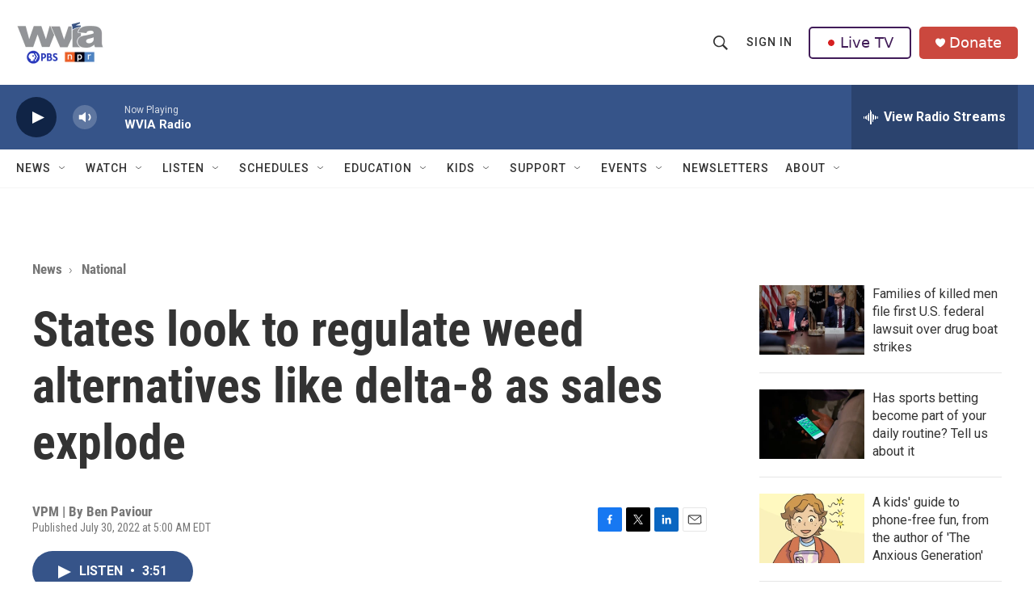

--- FILE ---
content_type: text/html; charset=utf-8
request_url: https://www.google.com/recaptcha/api2/aframe
body_size: 182
content:
<!DOCTYPE HTML><html><head><meta http-equiv="content-type" content="text/html; charset=UTF-8"></head><body><script nonce="rTcSh4HOYIIaAXrYmHamyw">/** Anti-fraud and anti-abuse applications only. See google.com/recaptcha */ try{var clients={'sodar':'https://pagead2.googlesyndication.com/pagead/sodar?'};window.addEventListener("message",function(a){try{if(a.source===window.parent){var b=JSON.parse(a.data);var c=clients[b['id']];if(c){var d=document.createElement('img');d.src=c+b['params']+'&rc='+(localStorage.getItem("rc::a")?sessionStorage.getItem("rc::b"):"");window.document.body.appendChild(d);sessionStorage.setItem("rc::e",parseInt(sessionStorage.getItem("rc::e")||0)+1);localStorage.setItem("rc::h",'1769527029044');}}}catch(b){}});window.parent.postMessage("_grecaptcha_ready", "*");}catch(b){}</script></body></html>